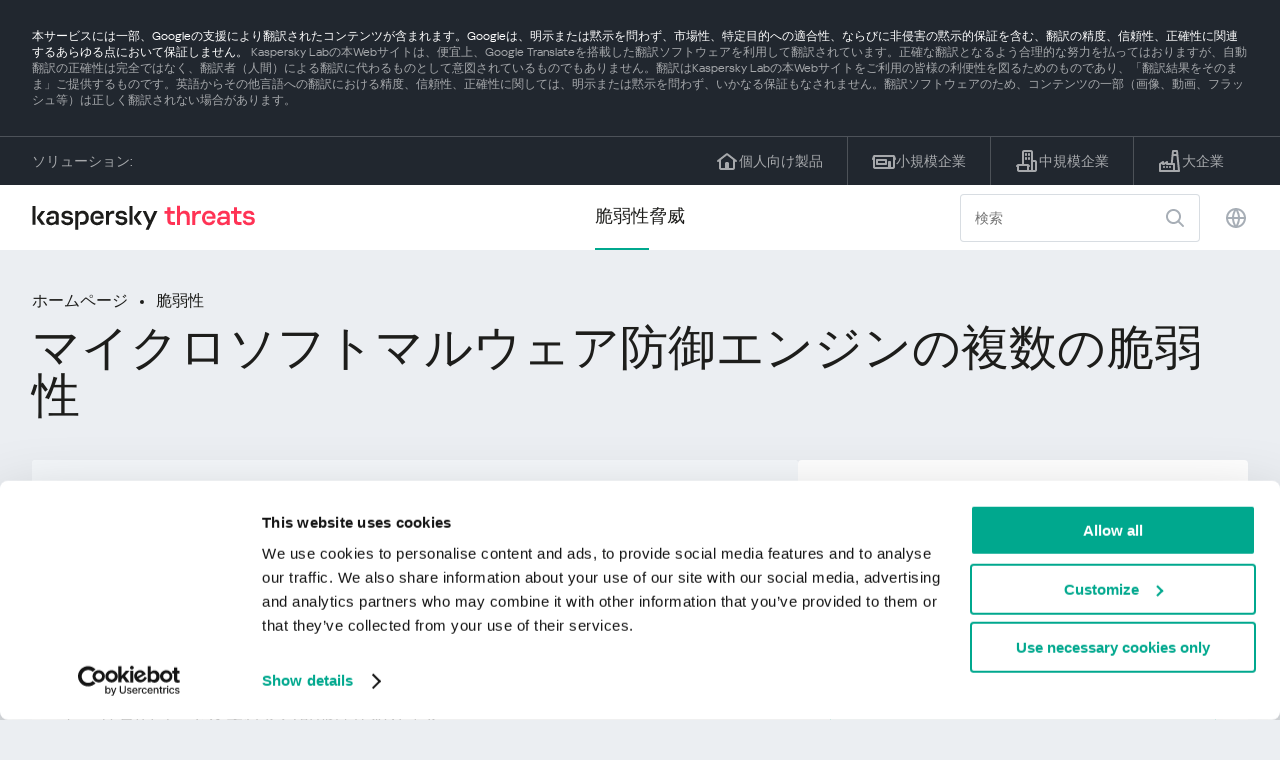

--- FILE ---
content_type: text/html; charset=UTF-8
request_url: https://threats.kaspersky.com/ja/vulnerability/KLA11029/
body_size: 9722
content:


<!DOCTYPE HTML>
<html lang="ja">
<head>
    <meta charset="UTF-8"/>
    <link rel="icon" type="image/svg+xml" href="https://threats.kaspersky.com/content/themes/kasthreat2/assets/frontend/images/favicon.ico">
    <link rel="stylesheet" crossorigin href="https://threats.kaspersky.com/content/themes/kasthreat2/assets/frontend/css/main.css">
    <link rel="stylesheet" crossorigin href="https://threats.kaspersky.com/content/themes/kasthreat2/assets/frontend/css/custom.css">
    <meta name="viewport" content="width=device-width, initial-scale=1.0"/>

    <title>Kaspersky Threats — KLA11029</title>

    <script type="module" crossorigin src="https://threats.kaspersky.com/content/themes/kasthreat2/assets/frontend/js/main.js"></script>

    <script type="module" crossorigin src="https://threats.kaspersky.com/content/themes/kasthreat2/assets/frontend/js/jquery-3.7.1.min.js"></script>
    <script type="module" crossorigin src="https://threats.kaspersky.com/content/themes/kasthreat2/assets/frontend/js/custom.js"></script>
    <script language="JavaScript" type="text/javascript" src="//media.kaspersky.com/tracking/omniture/s_code_single_suite.js"></script>
    
    <meta name='robots' content='max-image-preview:large' />
<link rel='stylesheet' id='redux-extendify-styles-css' href='https://threats.kaspersky.com/content/plugins/redux-framework/redux-core/assets/css/extendify-utilities.css' type='text/css' media='all' />
<link rel='stylesheet' id='ktn_style-css' href='https://threats.kaspersky.com/content/plugins/kav-threat-news/assets/css/style.css' type='text/css' media='all' />
<link rel="https://api.w.org/" href="https://threats.kaspersky.com/ja/wp-json/" /><link rel="canonical" href="https://threats.kaspersky.com/ja/vulnerability/KLA11029/" />
<link rel='shortlink' href='https://threats.kaspersky.com/ja/?p=7295' />
<link rel="alternate" type="application/json+oembed" href="https://threats.kaspersky.com/ja/wp-json/oembed/1.0/embed?url=https%3A%2F%2Fthreats.kaspersky.com%2Fja%2Fvulnerability%2FKLA11029%2F" />
<link rel="alternate" type="text/xml+oembed" href="https://threats.kaspersky.com/ja/wp-json/oembed/1.0/embed?url=https%3A%2F%2Fthreats.kaspersky.com%2Fja%2Fvulnerability%2FKLA11029%2F&#038;format=xml" />
<meta name="generator" content="Redux 4.4.1" />
    <!-- Google Tag Manager -->
    <script>
        (function(w,d,s,l,i){w[l]=w[l]||[];w[l].push({'gtm.start':
            new Date().getTime(),event:'gtm.js'});var f=d.getElementsByTagName(s)[0],
            j=d.createElement(s),dl=l!='dataLayer'?'&l='+l:'';j.async=true;j.src=
            '//www.googletagmanager.com/gtm.js?id='+i+dl;f.parentNode.insertBefore(j,f);
        })(window,document,'script','dataLayer','GTM-5CGZ3HG');
    </script>

<script>(function(w,d,s,l,i){w[l]=w[l]||[];w[l].push({'gtm.start': new Date().getTime(),event:'gtm.js'});var f=d.getElementsByTagName(s)[0], j=d.createElement(s),dl=l!='dataLayer'?'&l='+l:'';j.async=true;j.src= 'https://www.googletagmanager.com/gtm.js?id='+i+dl;f.parentNode.insertBefore(j,f); })(window,document,'script','dataLayer','GTM-WZ7LJ3');</script>
<!-- End Google Tag Manager -->
    <script>

    if (!window.kaspersky) {
        
        window.kaspersky = {};

        kaspersky.businessType = 'b2c';
        kaspersky.isStaging    = 0; 
        kaspersky.pageName     = 'Kaspersky Threats > Vulnerabilities > KLA11029';
        kaspersky.pageType     = 'special project';
        kaspersky.platformName = 'Micro Site';
        kaspersky.siteLocale   = 'ja';
    }

    
    window.ajax_url = 'https://threats.kaspersky.com/ja/wp-admin/admin-ajax.php';

    </script>
</head>
<body>

<!-- Google Tag Manager (noscript) -->
<noscript>
        <iframe src="//www.googletagmanager.com/ns.html?id=GTM-5CGZ3HG" height="0" width="0" style="display: none; visibility: hidden;"></iframe>
    </noscript>
<noscript><iframe src="https://www.googletagmanager.com/ns.html?id=GTM-WZ7LJ3" height="0" width="0" style="display:none;visibility:hidden"></iframe></noscript>
<!-- End Google Tag Manager (noscript) -->
<section class="stripe">
    
        <div class="stripe__auto-translate">
        <div class="container">
            本サービスには一部、Googleの支援により翻訳されたコンテンツが含まれます。Googleは、明示または黙示を問わず、市場性、特定目的への適合性、ならびに非侵害の黙示的保証を含む、翻訳の精度、信頼性、正確性に関連するあらゆる点において保証しません。
<span>Kaspersky Labの本Webサイトは、便宜上、Google Translateを搭載した翻訳ソフトウェアを利用して翻訳されています。正確な翻訳となるよう合理的な努力を払ってはおりますが、自動翻訳の正確性は完全ではなく、翻訳者（人間）による翻訳に代わるものとして意図されているものでもありません。翻訳はKaspersky Labの本Webサイトをご利用の皆様の利便性を図るためのものであり、「翻訳結果をそのまま」ご提供するものです。英語からその他言語への翻訳における精度、信頼性、正確性に関しては、明示または黙示を問わず、いかなる保証もなされません。翻訳ソフトウェアのため、コンテンツの一部（画像、動画、フラッシュ等）は正しく翻訳されない場合があります。</span>        </div>
    </div>
    
    <div class="container">
        <div class="stripe__inner">
            <div class="stripe__title">ソリューション:</div>
            <div class="stripe__list">
                <a href="https://www.kaspersky.co.jp/home-security?icid=jp_threatsheader_acq_ona_smm__onl_b2c_threats_prodmen_sm-team_______e43f850d986edbc8" class="stripe__item">
                    <i class="stripe__item-icon stripe__item-icon_home"></i>
                    <div class="stripe__item-text">個人向け製品</div>
                </a>
                <a href="https://www.kaspersky.co.jp/small-business-security?icid=jp_threatsheader_acq_ona_smm__onl_b2c_threats_prodmen_sm-team_______e43f850d986edbc8" class="stripe__item">
                    <i class="stripe__item-icon stripe__item-icon_small-business"></i>
                    <div class="stripe__item-text">小規模企業</div>
                </a>
                <a href="https://www.kaspersky.co.jp/small-to-medium-business-security?icid=jp_threatsheader_acq_ona_smm__onl_b2c_threats_prodmen_sm-team_______e43f850d986edbc8" class="stripe__item">
                    <i class="stripe__item-icon stripe__item-icon_medium-business"></i>
                    <div class="stripe__item-text">中規模企業</div>
                </a>
                <a href="https://www.kaspersky.co.jp/enterprise-security?icid=jp_threatsheader_acq_ona_smm__onl_b2c_threats_prodmen_sm-team_______e43f850d986edbc8" class="stripe__item">
                    <i class="stripe__item-icon stripe__item-icon_enterprize-business"></i>
                    <div class="stripe__item-text">大企業</div>
                </a>
            </div>
        </div>
    </div>
</section>

<header class="header">
    <div class="container">
        <div class="header__inner">
            <div class="header__left">
                <a class="header__logo" href="/ja/" title="Home page"></a>
            </div>
            <div class="header__center">
                <div class="header__tabs">
                    <a href="/ja/vulnerability/" class="header__tab  active">脆弱性</a>
                    <a href="/ja/threat/" class="header__tab ">脅威</a>
                </div>
            </div>
            <div class="header__right">
                <label class="field field_search">
                    <input id="search" type="text" class="field__input" placeholder="検索" value="">
                    <i class="field__icon field__icon_search"></i>
                </label>
                <button class="header__globe" data-lang></button>
                <button class="header__search" data-modal-open="search"></button>
                <button class="header__menu" data-modal-open="mobile-menu"></button>

                <div class="header__lang-menu" data-lang-menu>
                    <ul class="header__lang-list">
                        <li class="header__lang-item">
                            <a href="https://threats.kaspersky.com/en/vulnerability/KLA11029/" class="header__lang-link ">English</a>
                        </li>
                        <li class="header__lang-item">
                            <a href="https://threats.kaspersky.com/ru/vulnerability/KLA11029/" class="header__lang-link ">Русский</a>
                        </li>
                        <li class="header__lang-item">
                            <a href="https://threats.kaspersky.com/ja/vulnerability/KLA11029/" class="header__lang-link  active">日本語</a>
                        </li>
                        <li class="header__lang-item">
                            <a href="https://threats.kaspersky.com/mx/vulnerability/KLA11029/" class="header__lang-link ">LatAm</a>
                        </li>
                        <li class="header__lang-item">
                            <a href="https://threats.kaspersky.com/tr/vulnerability/KLA11029/" class="header__lang-link ">Türk</a>
                        </li>
                        <li class="header__lang-item">
                            <a href="https://threats.kaspersky.com/br/vulnerability/KLA11029/" class="header__lang-link ">Brasileiro</a>
                        </li>
                        <li class="header__lang-item">
                            <a href="https://threats.kaspersky.com/fr/vulnerability/KLA11029/" class="header__lang-link ">Français</a>
                        </li>
                        <li class="header__lang-item">
                            <a href="https://threats.kaspersky.com/cz/vulnerability/KLA11029/" class="header__lang-link ">Český</a>
                        </li>
                        <li class="header__lang-item">
                            <a href="https://threats.kaspersky.com/de/vulnerability/KLA11029/" class="header__lang-link ">Deutsch</a>
                        </li>
                    </ul>
                </div>
            </div>
        </div>
    </div>
</header>

                    <div class="page">            <div class="container">                <div class="page__header">                    <div class="crumbs">                        <div class="crumbs__list">                            <a href="https://threats.kaspersky.com/ja/">ホームページ</a>                            <a href="https://threats.kaspersky.com/ja/vulnerability/">脆弱性</a>                        </div>                    </div>                    <div class="section-header">                        <h1 class="title">マイクロソフトマルウェア防御エンジンの複数の脆弱性</h1>                    </div>                </div>                <div class="page__inner">                    <div class="page__body">                        <div class="content-header desktop">                            <div class="content-header__left">                                <div class="content-header__item">                                    <div class="content-header__name">Kaspersky ID:</div>                                    <div class="content-header__value">KLA11029</div>                                </div>                                <div class="content-header__item">                                    <div class="content-header__name">検出日:</div>                                    <div class="content-header__value">05/09/2017</div>                                </div>                                <div class="content-header__item">                                    <div class="content-header__name">更新日:</div>                                    <div class="content-header__value">07/05/2018</div>                                </div>                            </div>                        </div>                        <div class="page__content">                        <div class="content">                            <h2>説明</h2>                            <p>Microsoftマルウェア防御エンジンには複数の深刻な脆弱性が存在します。悪意のあるユーザーは、これらの脆弱性を悪用してサービス拒否を引き起こし、任意のコードを実行する可能性があります。 </p>
<p>以下に、脆弱性の完全な一覧を示します。 </p>
<ol>
<li>不適切なスキャンに関連する複数の脆弱性がスキャンタイムアウトにつながり、特別に設計されたファイルを介してリモートから悪用され、サービス拒否が発生する可能性があります。 </li>
<li>不適切なスキャンに関連する複数の脆弱性は、メモリ破損につながり、特別に設計されたファイルを介してリモートから悪用され、任意のコードを実行する可能性があります。 </li>
</ol>
<hr style="border-top: dashed 1px;" />
<p> <strong>技術的な詳細</strong> </p>
<p>すべての脆弱性を悪用するには、攻撃者はMicrosoft Malware Protection Engineによってスキャンされたディレクトリに特別に設計されたファイルを配置する必要があります。これは、ユーザーが電子メールメッセージ、インスタントメッセンジャーメッセージ、または共有ロケーションを介して閲覧しているときに、Webサイト経由で行うことができます。 </p>
                            <h2>オリジナルアドバイザリー</h2>                            <ul class="cols-3">                                                                    <li><p>			<a href="https://portal.msrc.microsoft.com/en-US/security-guidance/advisory/CVE-2017-8540">CVE-2017-8540</a></li>                                                                    <li><a href="https://portal.msrc.microsoft.com/en-US/security-guidance/advisory/CVE-2017-8539">CVE-2017-8539</a></li>                                                                    <li><a href="https://portal.msrc.microsoft.com/en-US/security-guidance/advisory/CVE-2017-8538">CVE-2017-8538</a></li>                                                                    <li><a href="https://portal.msrc.microsoft.com/en-US/security-guidance/advisory/CVE-2017-8542">CVE-2017-8542</a></li>                                                                    <li><a href="https://portal.msrc.microsoft.com/en-US/security-guidance/advisory/CVE-2017-8535">CVE-2017-8535</a></li>                                                                    <li><a href="https://portal.msrc.microsoft.com/en-US/security-guidance/advisory/CVE-2017-8541">CVE-2017-8541</a></li>                                                                    <li><a href="https://portal.msrc.microsoft.com/en-US/security-guidance/advisory/CVE-2017-8537">CVE-2017-8537</a></li>                                                                    <li><a href="https://portal.msrc.microsoft.com/en-US/security-guidance/advisory/CVE-2017-8536">CVE-2017-8536</a></p>
</li>                                                                <!-- <li><a href="#">adv</a>                                     <div class="hint">                                        <div class="hint__icon"></div>                                        <div class="hint__content">cont</div>                                    </div>                                </li> -->                            </ul>                                                                                                                <h2>CVEリスト</h2>                            <ul class="cve">                                                                                            </ul>                                                            <h2>KBリスト</h2>                                <ul class="cols-4">                                                                    </ul>                                                        <h2>も参照してください</h2>                            <p>                                お住まいの地域に広がる脆弱性の統計をご覧ください                                <a href="https://statistics.securelist.com/" target="_blank">statistics.securelist.com</a>                            </p>                            <div class="inaccuracy">                                <i class="inaccuracy__icon"></i>                                <div class="inaccuracy__text">                                    この脆弱性についての記述に不正確な点がありますか？ <span data-modal-open="inaccuracy" href="#">お知らせください！</span>                                </div>                            </div>                        </div>                    </div>                </div>                <aside class="page__aside">                    <div class="content-header mobile">                        <div class="content-header__left">                            <div class="content-header__item">                                <div class="content-header__name">Kaspersky ID:</div>                                <div class="content-header__value">KLA11029</div>                            </div>                            <div class="content-header__item">                                <div class="content-header__name">検出日:</div>                                <div class="content-header__value">05/09/2017</div>                            </div>                            <div class="content-header__item">                                <div class="content-header__name">更新日:</div>                                <div class="content-header__value">07/05/2018</div>                            </div>                        </div>                    </div>                    <aside class="aside">                        <div class="aside__title aside__title_top">                            危険度                            <div class="status critical">critical</div>                        </div>                        <div class="aside__block">                            <div class="aside__title">ソリューション</div>                            <div class="solution-block">                                <div class="content">                                    <p>エンタープライズ管理者またはエンドユーザーは、Microsoft Malware Protection Engineの更新プログラムをインストールするために何もする必要はありません。更新プログラムは、48時間以内に自動的に検出され、適用されるからです。 </p>
                                </div>                            </div>                        </div>                                                <div class="aside__block">                            <div class="aside__title">影響</div>                            <div class="tags">                                                                                                    <div class="tags__tag">ACE<div title="&#20219;&#24847;&#12398;&#12467;&#12540;&#12489;&#23455;&#34892;&#12290;&#12371;&#12398;&#24433;&#38911;&#12434;&#21463;&#12369;&#12383;&#33030;&#24369;&#24615;&#12398;&#21033;&#29992;&#12399;&#12289;&#33030;&#24369;&#12394;&#12510;&#12471;&#12531;&#12420;&#12503;&#12525;&#12475;&#12473;&#12391;&#12467;&#12540;&#12489;&#12414;&#12383;&#12399;&#12467;&#12510;&#12531;&#12489;&#12434;&#28651;&#29992;&#32773;&#12364;&#23455;&#34892;&#12377;&#12427;&#12371;&#12392;&#12395;&#12388;&#12394;&#12364;&#12426;&#12414;&#12377;&#12290;" style="font-size:10px;display:inline-block;color:green;cursor: pointer;vertical-align: top;">[?]</div><br><div style="display: inline-block;">DoS                                        <div class="hint">                                            <div class="hint__icon"></div>                                            <div class="hint__content">&#12469;&#12540;&#12499;&#12473;&#25298;&#21542;&#12290;&#12371;&#12398;&#24433;&#38911;&#12391;&#33030;&#24369;&#24615;&#12364;&#24746;&#29992;&#12373;&#12428;&#12427;&#12392;&#12289;&#12471;&#12473;&#12486;&#12512;&#12398;&#21487;&#29992;&#24615;&#12420;&#37325;&#22823;&#12394;&#27231;&#33021;&#38556;&#23475;&#12364;&#30330;&#29983;&#12377;&#12427;&#21487;&#33021;&#24615;&#12364;&#12354;&#12426;&#12414;&#12377;&#12290;</div>                                        </div>                                    </div>                                                            </div>                        </div>                        <div class="aside__block">                            <div class="aside__title">影響を受ける製品</div>                            <div class="content">                                <ul>                                    <li>Microsoft Windows 7 Service Pack 1 </li><li> Microsoft Windows 8.1 </li><li> Microsoft Windows RT 8.1 </li><li> Microsoft Windows 10 </li><li> Microsoft Windows Server 2008 Service Pack 2 </li><li> Microsoft Windows Server 2008 R2 Service Pack 1 </li><li> Microsoft Windows Server 2012 </li><li> Microsoft Windows Server 2012 R2 </li><li> Microsoft Windows Server 2016 </li><li> Microsoft Exchange Server 2013 </li><li> Microsoft Exchange Server 2016</li>
                                </ul>                            </div>                        </div>                    </aside>                </aside>            </div>        </div>    <link rel='stylesheet' id='whp3931tw-bs4.css-css' href='https://threats.kaspersky.com/content/plugins/wp-security-hardening/modules/inc/assets/css/tw-bs4.css' type='text/css' media='all' />
<link rel='stylesheet' id='whp6043font-awesome.min.css-css' href='https://threats.kaspersky.com/content/plugins/wp-security-hardening/modules/inc/fa/css/font-awesome.min.css' type='text/css' media='all' />
<link rel='stylesheet' id='whp8570front.css-css' href='https://threats.kaspersky.com/content/plugins/wp-security-hardening/modules/css/front.css' type='text/css' media='all' />


    <section class="covers">
        <div class="container">
            <div class="covers__list">
                                    <div class="covers__item covers__item_black">
                        <div
                            class="covers__image covers__image_desktop"
                            style="background-image: url('https://threats.kaspersky.com/content/uploads/sites/4/2024/04/Calculator_Threats_688x300.jpeg')"
                        ></div>
                        <div
                            class="covers__image covers__image_mobile"
                            style="background-image: url('https://threats.kaspersky.com/content/uploads/sites/4/2024/04/Calculator_Threats_358x360.jpeg')"
                        ></div>
                        <div class="covers__inner">
                            <div class="covers__title">Kaspersky IT Security Calculator</div>
                            <div class="covers__description">                            </div>
                            <a target="_blank" href="https://calculator.kaspersky.com/?icid=jp_threatsplacehold_acq_ona_smm__onl_b2b_threats_ban_sm-team_______e0e3b66e3bab97e3">
                                <div class="btn btn_white">も参照してください</div>
                            </a>
                        </div>
                    </div>
                                                    <div class="covers__item covers__item_black">
                        <div
                            class="covers__image covers__image_desktop"
                            style="background-image: url('https://threats.kaspersky.com/content/uploads/sites/4/2024/04/DL_Threats_688x300.jpeg')"
                        ></div>
                        <div
                            class="covers__image covers__image_mobile"
                            style="background-image: url('https://threats.kaspersky.com/content/uploads/sites/4/2024/04/DL_Threats_358x360.jpeg')"
                        ></div>
                        <div class="covers__inner">
                            <div class="covers__title">新しいカスペルスキー</div>
                            <div class="covers__description">あなたのデジタルライフを守る                            </div>
                            <a target="_blank" href="https://www.kaspersky.co.jp/premium?icid=jp_threatsplacehold_acq_ona_smm__onl_b2c_threats_ban_sm-team___kprem____3ecc0990f5d33e56">
                                <div class="btn btn_white">も参照してください</div>
                            </a>
                        </div>
                    </div>
                            </div>
        </div>
    </section>

    <section class="related-articles">
        <div class="container">
            <div class="section-header">
                <div class="title">Related articles</div>
            </div>
            <div class="related-articles__inner">
                
<div class="related-articles__item">
    <div class="related-articles__img" style="background-image: url(https://media.kasperskycontenthub.com/wp-content/uploads/sites/43/2025/12/24125431/SL-HoneyMyte-featured-02-150x150.png)"></div>
    <div class="related-articles__content">
        <div class="related-articles__info">
            <div class="related-articles__date">29 December 2025</div>
            <div class="related-articles__category">Securelist</div>
        </div>
        <div class="related-articles__title">
            <a href="https://securelist.com/honeymyte-kernel-mode-rootkit/118590/?utm_source=threats.kaspersky.com&utm_medium=blog&utm_campaign=news_block" target="_blank">The HoneyMyte APT evolves with a kernel-mode rootkit and a ToneShell backdoor</a>
        </div>
    </div>
</div>

<div class="related-articles__item">
    <div class="related-articles__img" style="background-image: url(https://media.kasperskycontenthub.com/wp-content/uploads/sites/43/2025/12/25095356/SL-industrial-threats-q3-2025-featured-scaled-1-150x150.jpg)"></div>
    <div class="related-articles__content">
        <div class="related-articles__info">
            <div class="related-articles__date">25 December 2025</div>
            <div class="related-articles__category">Securelist</div>
        </div>
        <div class="related-articles__title">
            <a href="https://securelist.com/industrial-threat-report-q3-2025/118602/?utm_source=threats.kaspersky.com&utm_medium=blog&utm_campaign=news_block" target="_blank">Threat landscape for industrial automation systems in Q3 2025</a>
        </div>
    </div>
</div>

<div class="related-articles__item">
    <div class="related-articles__img" style="background-image: url(https://media.kasperskycontenthub.com/wp-content/uploads/sites/43/2025/12/23141224/evasive-panda-featured-image-150x150.jpg)"></div>
    <div class="related-articles__content">
        <div class="related-articles__info">
            <div class="related-articles__date">24 December 2025</div>
            <div class="related-articles__category">Securelist</div>
        </div>
        <div class="related-articles__title">
            <a href="https://securelist.com/evasive-panda-apt/118576/?utm_source=threats.kaspersky.com&utm_medium=blog&utm_campaign=news_block" target="_blank">Evasive Panda APT poisons DNS requests to deliver MgBot</a>
        </div>
    </div>
</div>

<div class="related-articles__item">
    <div class="related-articles__img" style="background-image: url(https://media.kasperskycontenthub.com/wp-content/uploads/sites/43/2025/12/23081950/SL-SIEM-effectiveness-assessment-featured-150x150.jpg)"></div>
    <div class="related-articles__content">
        <div class="related-articles__info">
            <div class="related-articles__date">23 December 2025</div>
            <div class="related-articles__category">Securelist</div>
        </div>
        <div class="related-articles__title">
            <a href="https://securelist.com/siem-effectiveness-assessment/118560/?utm_source=threats.kaspersky.com&utm_medium=blog&utm_campaign=news_block" target="_blank">Assessing SIEM effectiveness</a>
        </div>
    </div>
</div>

<div class="related-articles__item">
    <div class="related-articles__img" style="background-image: url(https://media.kasperskycontenthub.com/wp-content/uploads/sites/43/2025/12/23073836/SL-Webrat-featured-150x150.jpg)"></div>
    <div class="related-articles__content">
        <div class="related-articles__info">
            <div class="related-articles__date">23 December 2025</div>
            <div class="related-articles__category">Securelist</div>
        </div>
        <div class="related-articles__title">
            <a href="https://securelist.com/webrat-distributed-via-github/118555/?utm_source=threats.kaspersky.com&utm_medium=blog&utm_campaign=news_block" target="_blank">From cheats to exploits: Webrat spreading via GitHub</a>
        </div>
    </div>
</div>

<div class="related-articles__item">
    <div class="related-articles__img" style="background-image: url(https://media.kasperskycontenthub.com/wp-content/uploads/sites/43/2025/12/19081742/cloud-atlas-h1-2025-featured-image-150x150.jpg)"></div>
    <div class="related-articles__content">
        <div class="related-articles__info">
            <div class="related-articles__date">19 December 2025</div>
            <div class="related-articles__category">Securelist</div>
        </div>
        <div class="related-articles__title">
            <a href="https://securelist.com/cloud-atlas-h1-2025-campaign/118517/?utm_source=threats.kaspersky.com&utm_medium=blog&utm_campaign=news_block" target="_blank">Cloud Atlas activity in the first half of 2025: what changed</a>
        </div>
    </div>
</div>
                
            </div>
        </div>
    </section>

    <div class="modal-search" data-modal="search">
        <div class="modal-search__overlay"></div>
        <div class="modal-search__inner">
            <label class="field field_page-search">
                <input type="text" class="field__input" placeholder="Search" value="">
                <i class="field__icon field__icon_search"></i>
            </label>
            <button class="modal-search__close" data-modal-close></button>
        </div>
    </div>
</div>

<footer class="footer">
    <div class="container">
        <div class="footer__inner">
            <div class="section-header">
                <div class="title">ソリューション</div>
            </div>
            <div class="footer-solutions">
                
                <div class="footer-solutions__item" onclick="window.open('https://www.kaspersky.co.jp/home-security?icid=jp_threatsheader_acq_ona_smm__onl_b2c_threats_prodmen_sm-team_______e43f850d986edbc8')">
                    <div class="footer-solutions__content">
                        <div class="footer-solutions__title">個人向け製品</div>
                        <div class="footer-solutions__description">ご自宅用</div>
                    </div>
                    <i class="footer-solutions__icon footer-solutions__icon_home"></i>
                </div>

                
                <div class="footer-solutions__item" onclick="window.open('https://www.kaspersky.co.jp/small-business-security?icid=jp_threatsheader_acq_ona_smm__onl_b2c_threats_prodmen_sm-team_______e43f850d986edbc8')">
                    <div class="footer-solutions__content">
                        <div class="footer-solutions__title">小規模企業</div>
                        <div class="footer-solutions__description">従業員 1 ～ 50 人</div>
                    </div>
                    <i class="footer-solutions__icon footer-solutions__icon_small-business"></i>
                </div>
                
                <div class="footer-solutions__item" onclick="window.open('https://www.kaspersky.co.jp/small-to-medium-business-security?icid=jp_threatsheader_acq_ona_smm__onl_b2c_threats_prodmen_sm-team_______e43f850d986edbc8')">
                    <div class="footer-solutions__content">
                        <div class="footer-solutions__title">中規模企業</div>
                        <div class="footer-solutions__description">従業員 51 ～ 999 人</div>
                    </div>
                    <i class="footer-solutions__icon footer-solutions__icon_medium-business"></i>
                </div>
                
                <div class="footer-solutions__item" onclick="window.open('https://www.kaspersky.co.jp/enterprise-security?icid=jp_threatsheader_acq_ona_smm__onl_b2c_threats_prodmen_sm-team_______e43f850d986edbc8')">
                    <div class="footer-solutions__content">
                        <div class="footer-solutions__title">大企業</div>
                        <div class="footer-solutions__description">従業員 1000 人以上</div>
                    </div>
                    <i class="footer-solutions__icon footer-solutions__icon_enterprize-business"></i>
                </div>
            </div>
            
            <div class="lets-us-know">
                <div class="lets-us-know__content" data-modal-open="found-threat">
                    <i class="lets-us-know__icon"></i>
                    <div class="lets-us-know__text">
                        新しい脅威または脆弱性が見つかりましたか？                    </div>
                </div>
                <div class="btn" data-modal-open="found-threat">お知らせください！</div>
            </div>
            
            <div class="footer__bottom">
                <div class="footer__copy">©2026 AO&nbsp;Kaspersky&nbsp;Lab</div>
                <nav class="footer__links">
                    <a href="http://www.kaspersky.co.jp/web-privacy-policy?icid=jp_threats_acq_ona_smm__onl_b2c_threats_footer_sm-team_______9a487db54926ff17" class="footer__link" target="_blank">プライバシーポリシー</a>
                                            <a class="footer__link" href="javascript: void(0);" onclick="javascript: Cookiebot.renew()" xmlns="http://www.w3.org/1999/xhtml">Cookies</a>
                                        <!-- <a href="/#" class="footer__link">Anti-Corruption Policy</a>
                    <a href="/#" class="footer__link">License Agreement B2C</a>
                    <a href="/#" class="footer__link">License Agreement B2B</a> -->
                </nav>
            </div>
        </div>
    </div>
</footer>

<section class="modal" data-modal="inaccuracy">
    <div class="modal__wrap">
        <div class="modal__overlay"></div>
        <div class="modal__inner">
                <form action="/url" data-form class="modal__form">
                    <div class="modal__title">この脆弱性についての記述に不正確な点がありますか？</div>
                    <!-- <textarea
                        name="message"
                        cols="30"
                        rows="5"
                        class="modal__textarea"
                        placeholder="Your message"
                    ></textarea>
                    <div class="modal__capture" style="background: #eee; width: 300px; height: 76px">
                        capture
                    </div>
                    <button class="btn">Send message</button> -->
                    <div class="modal__text">
                        新しい脅威または脆弱性が見つかった場合はメールでご連絡ください：                        <br>
                        <a href="mailto:newvirus@kaspersky.com">newvirus@kaspersky.com</a>
                    </div>
                    <button class="btn" data-modal-close>それは明確です</button>
                </form>
            
                <i class="modal__close" data-modal-close></i>
        </div>
    </div>
</section>

<section class="modal" data-modal="found-threat">
    <div class="modal__wrap">
        <div class="modal__overlay"></div>
        <div class="modal__inner">
                <div class="modal__title">新しい脅威または脆弱性が見つかりましたか？</div>
                <div class="modal__text">
                    新しい脅威または脆弱性が見つかった場合はメールでご連絡ください：                    <br>
                    <a href="mailto:newvirus@kaspersky.com">newvirus@kaspersky.com</a>
                </div>
                <button class="btn btn-close" data-modal-close>それは明確です</button>
            
                <i class="modal__close" data-modal-close></i>
        </div>
    </div>
</section>

<section class="modal" data-modal="mobile-menu">
    <div class="modal__wrap">
        <div class="modal__overlay"></div>
        <div class="modal__inner">
                <nav class="menu">
                    <div class="menu__list">
                        <a href="https://threats.kaspersky.com/ja/vulnerability/" class="menu__item">脆弱性</a>
                        <a href="https://threats.kaspersky.com/ja/vendor/" class="menu__item">ベンダー</a>
                        <a href="https://threats.kaspersky.com/ja/product/" class="menu__item">製品</a>
                        <a href="https://threats.kaspersky.com/ja/threat/" class="menu__item">脅威</a>
                    </div>
                </nav>
                
                <button class="lang" data-modal-close="mobile-menu" data-modal-open="mobile-lang">
                    <i class="lang__icon"></i>
                    <span class="lang__text">Eng</span>
                </button>
                
                <div class="modal-bottom">
                    <div class="modal-bottom__title">ソリューション</div>
                    <div class="modal-bottom__list">
                        <a href="https://www.kaspersky.co.jp/home-security?icid=jp_threatsheader_acq_ona_smm__onl_b2c_threats_prodmen_sm-team_______e43f850d986edbc8" class="modal-bottom__item">
                            <i class="modal-bottom__item-icon modal-bottom__item-icon_home"></i>
                            <div class="modal-bottom__item-text">個人向け製品</div>
                        </a>
                        <a href="https://www.kaspersky.co.jp/small-business-security?icid=jp_threatsheader_acq_ona_smm__onl_b2c_threats_prodmen_sm-team_______e43f850d986edbc8" class="modal-bottom__item">
                            <i class="modal-bottom__item-icon modal-bottom__item-icon_small-business"></i>
                            <div class="modal-bottom__item-text">小規模企業</span></div>
                        </a>
                        <a href="https://www.kaspersky.co.jp/small-to-medium-business-security?icid=jp_threatsheader_acq_ona_smm__onl_b2c_threats_prodmen_sm-team_______e43f850d986edbc8" class="modal-bottom__item">
                            <i class="modal-bottom__item-icon modal-bottom__item-icon_medium-business"></i>
                            <div class="modal-bottom__item-text">中規模企業</div>
                        </a>
                        <a href="https://www.kaspersky.co.jp/enterprise-security?icid=jp_threatsheader_acq_ona_smm__onl_b2c_threats_prodmen_sm-team_______e43f850d986edbc8" class="modal-bottom__item">
                            <i class="modal-bottom__item-icon modal-bottom__item-icon_enterprize-business"></i>
                            <div class="modal-bottom__item-text">大企業</div>
                        </a>
                    </div>
                </div>
            
                <i class="modal__close" data-modal-close></i>
        </div>
    </div>
</section>

<section class="modal" data-modal="mobile-lang">
    <div class="modal__wrap">
        <div class="modal__overlay"></div>
        <div class="modal__inner">
                <div class="modal__back" data-modal-close="mobile-lang" data-modal-open="mobile-menu">
                    <i class="modal__back-icon"></i>
                    <div class="modal__back-text">Select language</div>
                </div>
                <nav class="menu">
                    <div class="menu__list">
                        <a href="https://threats.kaspersky.com/en/vulnerability/KLA11029/" class="menu__item ">English</a>
                            <a href="https://threats.kaspersky.com/ru/vulnerability/KLA11029/" class="menu__item ">Русский</a>
                            <a href="https://threats.kaspersky.com/ja/vulnerability/KLA11029/" class="menu__item  active">日本語</a>
                            <a href="https://threats.kaspersky.com/mx/vulnerability/KLA11029/" class="menu__item ">LatAm</a>
                            <a href="https://threats.kaspersky.com/tr/vulnerability/KLA11029/" class="menu__item ">Türk</a>
                            <a href="https://threats.kaspersky.com/br/vulnerability/KLA11029/" class="menu__item ">Brasileiro</a>
                            <a href="https://threats.kaspersky.com/fr/vulnerability/KLA11029/" class="menu__item ">Français</a>
                            <a href="https://threats.kaspersky.com/cz/vulnerability/KLA11029/" class="menu__item ">Český</a>
                            <a href="https://threats.kaspersky.com/de/vulnerability/KLA11029/" class="menu__item ">Deutsch</a>
                    </div>
                </nav>

            
            
        </div>
    </div>
</section>

<section class="modal" data-modal="mobile-filters">
    <div class="modal__wrap">
        <div class="modal__overlay"></div>
        <div class="modal__inner">
                <div class="filters">
                    <!-- <div class="filters__title">Severity level</div>
                    <div class="filters__list">
                        <div class="filters__item">
                            Critical
                            <label class="checkbox ">
                                <input type="checkbox" class="checkbox__input" >
                                <span class="checkbox__box"></span>
                            </label>
                        </div>
                        <div class="filters__item">
                            High
                            <label class="checkbox ">
                                <input type="checkbox" class="checkbox__input" checked>
                                <span class="checkbox__box"></span>
                            </label>
                        </div>
                        <div class="filters__item">
                            Warning
                            <label class="checkbox error">
                                <input type="checkbox" class="checkbox__input" >
                                <span class="checkbox__box"></span>
                            </label>
                        </div>
                    </div> -->
                    <div class="filters__title">Sorting</div>

                    
                    
                        <div class="filters__list">
                                                    <div class="filters__item">
                                Kaspersky ID                                <div class="sort-list">
                                    <button class="sort sort_asc" filter-data='title ASC'></button>
                                    <button class="sort sort_desk" filter-data='title DESC'></button>
                                </div>
                            </div>
                                                    <div class="filters__item">
                                脆弱性                                <div class="sort-list">
                                    <button class="sort sort_asc" filter-data='description ASC'></button>
                                    <button class="sort sort_desk" filter-data='description DESC'></button>
                                </div>
                            </div>
                                                    <div class="filters__item">
                                Detect date                                <div class="sort-list">
                                    <button class="sort sort_asc" filter-data='date ASC'></button>
                                    <button class="sort sort_desk" filter-data='date DESC'></button>
                                </div>
                            </div>
                                                    <div class="filters__item">
                                危険度                                <div class="sort-list">
                                    <button class="sort sort_asc" filter-data='severity ASC'></button>
                                    <button class="sort sort_desk" filter-data='severity DESC'></button>
                                </div>
                            </div>
                                                </div>

                                    </div>

                <button class="btn btn-confirm">Confirm</button>
                <i class="modal__close"></i>
                <!-- <button class="btn btn-confirm" data-modal-open="filters-save">Confirm</button> -->
                <!--<section class="modal__error">You must select at least one severity level</section>-->
                <!-- <i class="modal__close" data-modal-close></i> -->

        </div>
    </div>
</section>

<div class="filters-save" data-modal="filters-save">
    <div class="filters-save__overlay"></div>
    <div class="filters-save__close" data-modal-close></div>
    <div class="filters-save__inner">
        <div class="filters-save__text">Confirm changes?</div>
        <div class="filters-save__bottom">
            <button class="btn btn-yes">Yes</button>
            <button class="btn btn_grey btn-no">No</button>
        </div>
    </div>
</div>
<div class="toast" data-toast>
    <div class="toast__inner">
        <i class="toast__icon"></i>
        <div class="toast__text">Your message has been sent successfully.</div>
    </div>
</div>

</body>
</html>

